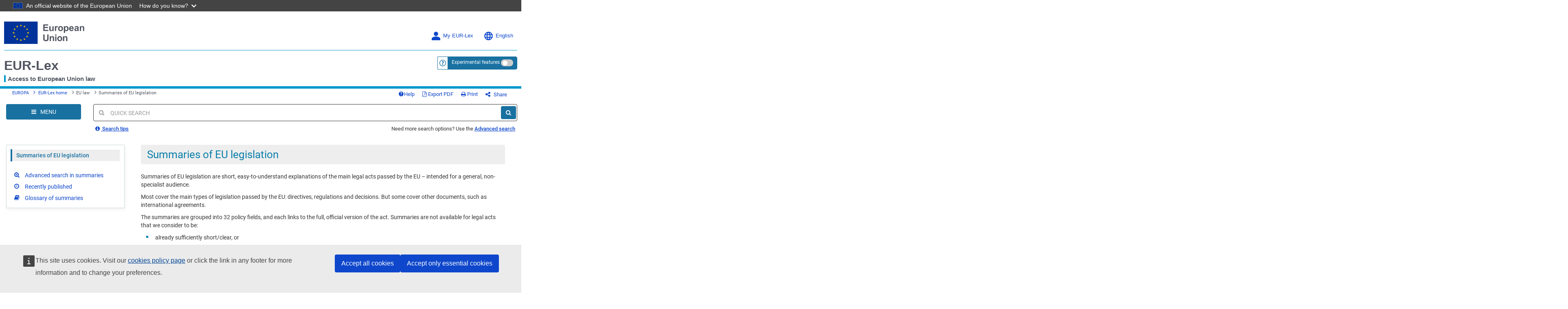

--- FILE ---
content_type: application/x-javascript
request_url: https://eur-lex.europa.eu/js/survey/survey.js?v=2.18.4
body_size: 1048
content:
//EURLEX-5791
try {
	if (activeSurvey){
		var now = Date.now || function() {
		        return +new Date
		    },    
		    url = 'https://ec.europa.eu/wel/surveys/wr_survey03/js/main.js?' + Math.floor(now() / 18E5),
		    callback, head = document.getElementsByTagName("head")[0],
		    script = document.createElement("script");
		script.type = "text/javascript";
		script.src = url;
		callback || (callback = function() {});
		script.addEventListener ? script.addEventListener("load", callback, !1) : script.readyState && (script.onreadystatechange = callback);
		head.appendChild(script);
	}
}catch(err){
	console.log(err);
}